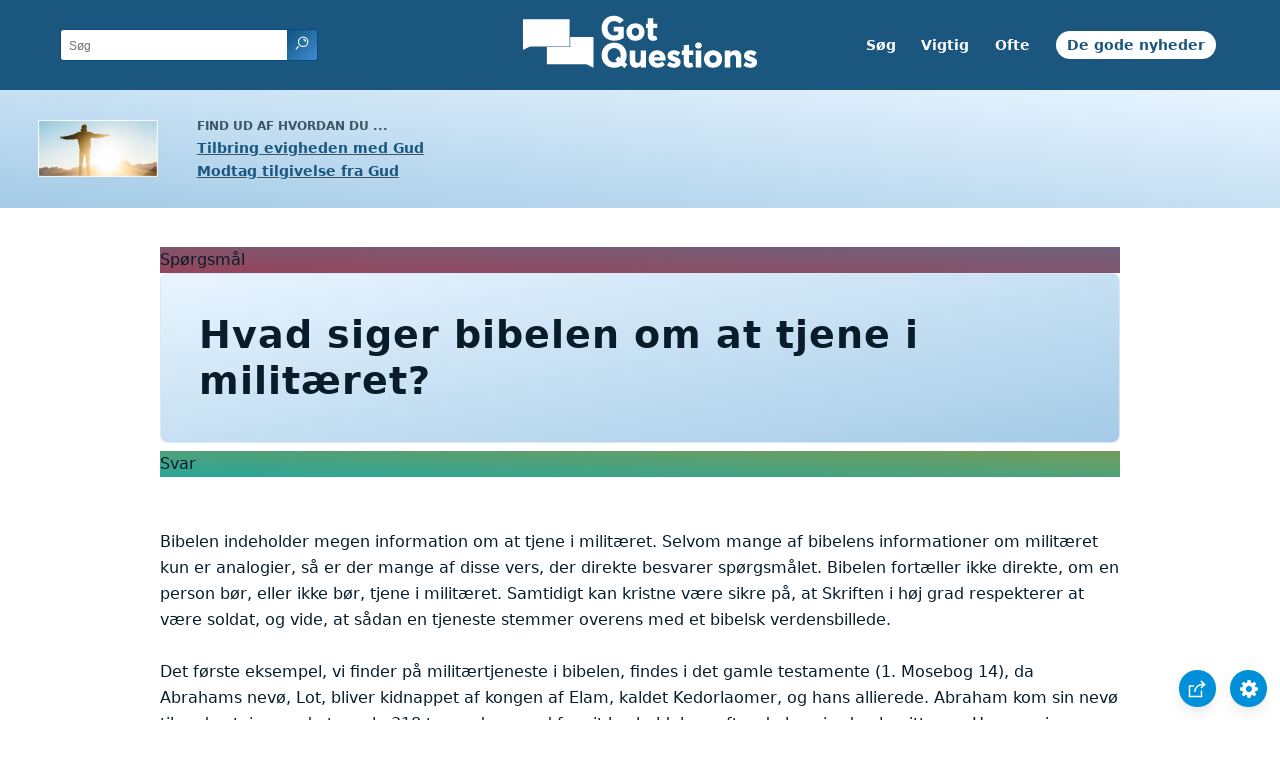

--- FILE ---
content_type: text/html
request_url: https://www.gotquestions.org/Dansk/militaer-kristen-bibel.html
body_size: 3709
content:
<!doctype html>
<html lang="da">
<head>
<title>Hvad siger bibelen om at tjene i militæret?</title>
<META name="keywords" content="militær kristen bibel"><META name="description" content="Hvad siger bibelen om at tjene i militæret? Er militær tjeneste noget, en kristen kan overveje?">
<meta charset="utf-8">
<link rel="canonical" href="https://www.gotquestions.org/Dansk/militaer-kristen-bibel.html">
<meta name="viewport" content="width=device-width, initial-scale=1, user-scalable=no">
<link rel="stylesheet" type="text/css" href="https://www.gotquestions.org/style.css">
<script async src="https://www.googletagmanager.com/gtag/js?id=G-M7EVHFDMSZ"></script>
<script>
  window.dataLayer = window.dataLayer || [];
  function gtag(){dataLayer.push(arguments);}
  gtag('js', new Date());
  gtag('config', 'G-M7EVHFDMSZ');
</script>
</head>
<body data-site-theme="light">
<div class="fixed-button settings box-shadow"><img src="https://www.gotquestions.org/img/cogwheel.svg" alt="settings icon" onclick="settingsMenu(this)"></div>
<div class="fixed-button sharebutton box-shadow"><img src="https://www.gotquestions.org/img/share.svg" alt="share icon" onclick="shareMenu(this)"></div>
<header class="gradient-to-b" style="--color-start: var(--bgcolor-header-start);  --color-end: var(--bgcolor-header-end);">
<div class="searchbox desktop-show"><div class="search"><div class='gq-ac-placeholder header'></div></div></div>
<div class="logo-wrap"><a href="https://www.gotquestions.org/Dansk" class="logo"><img src="https://www.gotquestions.org/img/logo_2025_INTL.svg" alt="Besvarelse af spørgsmål om Bibelen"></a></div>
<nav>
<ul>
<li><a href="sog.html">Søg</a></li>
<li><a href="meget-vigtige-sporgsmal.html">Vigtig</a></li>
<li><a href="ofte-stillede-sporgsmal.html">Ofte</a></li>
<li><a href="de-gode-nyheder.html">De gode nyheder</a></li>
</ul>
<ul class="extra-menu modal-menu box-shadow">
<li class="mobile-show flex-half"><a href="sog.html">Søg</a></li>
<li class="mobile-show flex-half"><a href="meget-vigtige-sporgsmal.html">Vigtig</a></li>
<li class="mobile-show flex-half"><a href="ofte-stillede-sporgsmal.html">Ofte</a></li>
<li class="mobile-show donate"><a href="de-gode-nyheder.html">De gode nyheder</a></li>
</ul>
<ul class="settings-menu modal-menu box-shadow">
<li>
<div class="toggle-wrap">
<span>Lys farve</span><input type="checkbox" checked id="toggle" class="checkbox" onclick="toggleTheme(this)" /><label for="toggle" class="switch"></label><span>Mørk farve</span>
</div>
</li>
<li><label for="font">Skrifttype</label><select name="font" id="font" onchange="changeFont()"><option value="system-ui">Standard</option><option value="Arial">Arial</option><option value="Verdana">Verdana</option><option value="Helvetica">Helvetica</option><option value="Tahoma">Tahoma</option><option value="Georgia">Georgia</option><option value="Times New Roman">Times New Roman</option></select></li>
<li><label for="lineheight">Linjehøjde</label><select name="lineheight" id="lineheight" onchange="changeLineHeight()"><option value="1.4">Standard</option><option value="1">1.0</option><option value="1.2">1.2</option><option value="1.5">1.5</option><option value="2">2</option></select></li>
<li><label for="fontsize">Skriftstørrelse</label><select name="fontsize" id="fontsize" onchange="changeFontSize()"><option value="1">Standard</option><option value="1">1.0</option><option value="1.2">1.2</option><option value="1.5">1.5</option><option value="2">2</option></select></li>
</ul>
<ul class="final-menu modal-menu box-shadow">
<li><a href="https://www.facebook.com/sharer.php?u=https://www.gotquestions.org/" class="fb"><img src="https://www.gotquestions.org/img/logo-fb-simple.svg" alt="Facebook icon">Facebook</a></li>
<li><a href="http://twitter.com/share?url=https://www.gotquestions.org/" class="tw"><img src="https://www.gotquestions.org/img/logo-twitter.svg" alt="Twitter icon">Twitter</a></li>
<li><a href="https://pinterest.com/pin/create/link/?url=https://www.gotquestions.org/" class="pi"><img src="https://www.gotquestions.org/img/logo-pinterest.svg" alt="Pinterest icon">Pinterest</a></li>
<li><a class="SendEmail" href=""><img src="https://www.gotquestions.org/img/letter.svg" alt="Email icon">Email</a></li>
</ul>
<img src="https://www.gotquestions.org/img/menu.svg" class="menu-icon mobile-show" alt="Menu icon" onclick="extraMenu(this)">
</nav>
</header>
<div class="featured gradient-to-tr" style="--color-start: var(--bgcolor-featured-start); --color-end: var(--bgcolor-featured-end)">
<div class="featured-left">
<h5>Find ud af hvordan du ...</h5>
<h4><a href="Evigt-liv.html">Tilbring evigheden med Gud</a></h4>
<h4><a href="modtag-tilgivelse-Gud.html">Modtag tilgivelse fra Gud</a></h4>
</div>
</div>
<main>
<section class="content-wrap gradient-to-b" style="--color-start: var(--bgcolor-content-start); --color-end: var(--bgcolor-content-end);" ><div class="content">
<div class="label gradient-to-tr" style="--color-start: #96445a; --color-end: #6f637e;">Spørgsmål</div>
<h1>Hvad siger bibelen om at tjene i militæret?</h1>
<div class="label  gradient-to-tr" style="--color-start: #29a699; --color-end: #749c5a;">Svar</div><br><br>
Bibelen indeholder megen information om at tjene i militæret. Selvom mange af bibelens informationer om militæret kun er analogier, så er der mange af disse vers, der direkte besvarer spørgsmålet. Bibelen fortæller ikke direkte, om en person bør, eller ikke bør, tjene i militæret. Samtidigt kan kristne være sikre på, at Skriften i høj grad respekterer at være soldat, og vide, at sådan en tjeneste stemmer overens med et bibelsk verdensbillede.<br><br>
Det første eksempel, vi finder på militærtjeneste i bibelen, findes i det gamle testamente (1. Mosebog 14), da Abrahams nevø, Lot, bliver kidnappet af kongen af Elam, kaldet Kedorlaomer, og hans allierede. Abraham kom sin nevø til undsætning, ved at samle 318 trænede mænd fra sit hushold, hvorefter de besejrede elamitterne. Her ser vi bevæbnede styrker, der kæmper for en nobel sag – at frelse og beskytte de uskyldige.<br><br>
Nationen Israel skabte sent i sin historie en hær af fodsoldater. Ideen om, at Gud var den Guddommelige Kriger, som ville beskytte sit folk uanset deres militære styrker, kan have været en årsag til, at Israel udviklede en hær så sent. Udviklingen af en almindelig hær af fodsoldater skete først i Israel, efter et stærkt, politisk system var blevet udviklet af Saul, David og Salomon. Saul var den første, der skabte en blivende hær (1. Samuel 13:2; 24:2; 26:2).<br><br>
David fortsatte hvor Saul slap. Han forøgede hæren, bragte tropper ind fra fremmede regioner, som kun var loyale overfor ham (2. Samuel 15:19-22), og overgav det direkte lederskab af sine hære til generalen Joab. Under Davids styre blev Israel også mere offensiv i dets militære politikker, og gjorde f.eks. nabostaten Ammon (2. Samuel 11:1; 1. Krønikebog 20:1-3) til en del af sit rige. David etablerede et rotationssystem, hvor tolv grupper med hver 24.000 mænd tjente én måned per gruppe om året (1. Krønikebog 27). Selvom Salomons regeringstid var fyldt med fred, så forstørrede han hæren, og tilføjede hestevogne og ryttere (1. Kongebog 10:26). Hæren af fodsoldater fortsatte (selvom den, sammen med kongeriget, blev delt efter Salomons død) indtil år 586 f.kr., da Israel (Juda) stoppede med at eksistere som en politisk enhed.<br><br>
I ny testamente blev Jesus forundret, da en romersk centurion (en officer, som havde ansvar for ét hundrede soldater) nærmede sig ham. Centurionens svar til Jesus vidnede om hans klare forståelse af autoritet, så vel som hans tro på Jesus (Matthæus 8:5-13). Jesus opsagde ikke mandens karriere. Mange centurioner, som nævnes i ny testamente, prises som værende kristne, gudfrygtige mænd, med en stærk karakter (Matthæus 8:5; 27:54; Markus 15:39-45; Lukas 7:2; 23:47; ApG 10:1; 21:32; 28:16).<br><br>
Stederne og titlerne har måske ændret sig, men vores bevæbnede styrke bør værdsættes på lige fod med centurionerne i bibelen. Stillingen som soldat var højt respekteret. Paulus beskriver f.eks. Epafroditus, en medkristen, som en ”medkæmper” (medsoldat) (Filipperne 2:25). Bibelen bruger også militært sprog til at beskrive at være stærk i Herren, ved at tage Guds fulde rustning på (Efeserne 6:10-20), som inkluderer de redskaber, en soldat bruger – hjelm, skjold og sværd.<br><br>
Ja, bibelen taler om at tjene i militæret, både direkte og indirekte. De kristne mænd og kvinder, der tjener deres land med karakter, værdighed, og ære, kan være sikre på, at den civilpligt de udfører både accepteres og respekteres af vores enevældige Gud. De, som med ære tjener i militæret, fortjener vores respekt og taknemmelighed.<br><br>
<a href="https://www.gotquestions.org/military-Christian.html">English</a><br><br>
<hr><br>
<center><strong class="return">
<a class="button-link box-shadow" href="https://www.gotquestions.org/Dansk">Vend tilbage til den danske hjemmeside</a><br><br>
Hvad siger bibelen om at tjene i militæret?</strong></center>
</div>
</section>
<section class="share gradient-to-b" style="--color-start: #073D60; --color-end: #0A3652;">
<span>Del denne side:</span>
<a href="https://www.facebook.com/sharer.php?u=https://www.gotquestions.org/" class="fb"><img src="https://www.gotquestions.org/img/logo-fb-simple.svg" alt="Facebook icon"></a>
<a href="http://twitter.com/share?url=https://www.gotquestions.org/" class="tw"><img src="https://www.gotquestions.org/img/logo-twitter.svg" alt="Twitter icon"></a>
<a href="https://pinterest.com/pin/create/link/?url=https://www.gotquestions.org/" class="pi"><img src="https://www.gotquestions.org/img/logo-pinterest.svg" alt="Pinterest icon"></a>
<a class="SendEmail" href=""><img src="https://www.gotquestions.org/img/letter.svg" alt="Email icon"></a>
</section>
</main>
<footer>
<div class="grid"><div>
<div class="logo"></div>
</div>
<div class="network">
</div>
<div class="apps">
</div>
</div>
</footer>
<div class="bottom"><center>&copy; Copyright Got Questions Ministries</center></div>
<script src="gqscripts2021-DA.js"></script>
</body>
</html>